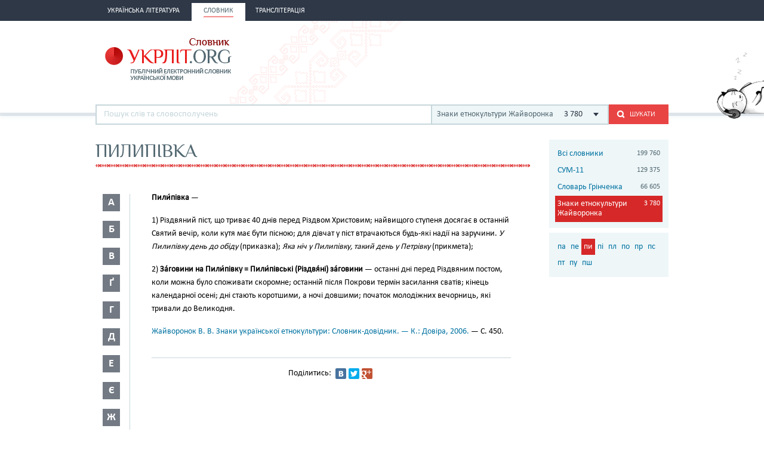

--- FILE ---
content_type: text/html; charset=utf-8
request_url: http://ukrlit.org/slovnyk/zhaivoronok_znaky_ukrainskoi_etnokultury/%D0%BF%D0%B8%D0%BB%D0%B8%D0%BF%D1%96%D0%B2%D0%BA%D0%B0
body_size: 8896
content:
<!DOCTYPE html><html itemscope itemtype="http://schema.org/WebPage">

<!--[if IE 8]>
<html lang="uk" class="ie8"><![endif]-->
<!--[if gt IE 8]>
<html lang="uk" itemscope itemtype="http://schema.org/WebPage"><![endif]-->

<head>
    <meta charset="utf-8">
    <meta http-equiv="X-UA-Compatible" content="IE=edge" />
    <!-- Twitter Card data -->
<meta name="twitter:card" content="summary">
<meta name="twitter:site" content="УКРЛІТ.ORG">
<meta name="twitter:title" content="пилипівка - Знаки етнокультури Жайворонка">
<meta name="twitter:description" content="пилипівка - Знаки етнокультури Жайворонка">
<meta name="twitter:creator" content="@author_handle">
<meta name="twitter:image" content="/img/logo-main.png">

<!-- Open Graph data -->
<meta property="og:title" content="пилипівка - Знаки етнокультури Жайворонка"/>
<meta property="og:type" content="article"/>
<meta property="og:image" content="/img/logo-main.png"/>
<meta property="og:description" content="пилипівка - Знаки етнокультури Жайворонка"/>
<meta property="og:site_name" content="УКРЛІТ.ORG"/>
<meta property="fb:admins" content="100000368234427, 100002068492526"/>

<!-- Schema.org markup for Google+ -->
<meta itemprop="name" content="пилипівка - Знаки етнокультури Жайворонка">
<meta itemprop="description" content="пилипівка - Знаки етнокультури Жайворонка">
<meta itemprop="image" content="/img/logo-main.png">
<meta name="description" content="Пили́півка —1) Різдвяний піст, що триває 40 днів перед Різдвом Христовим; найвищого ступеня досягає в останній Святий вечір, коли кутя має бути пісною; для дівчат у піст втрачаються будь-які надії на заручини. У Пилипівку день до обіду (приказка); Яка ніч у Пи­липівку, такий день у Петрівку (прикмета);2) За́говини на Пили́­півку = Пили́півські (Різдвя́ні) за́го­вини — останні дні перед Різдвя­ним постом, коли можна було споживати скоромне; останній після Покрови термін засилання сватів; кінець календарної осені; дні стають коротшими, а ночі до­вшими; початок молодіжних ве­чорниць, які тривали до Велико­дня"><title>пилипівка - Знаки етнокультури Жайворонка</title><link href="/min?g=css" media="screen" rel="stylesheet" type="text/css">
<link href="/slovnyk/%D0%BF%D0%B8%D0%BB%D0%B8%D0%BF%D1%96%D0%B2%D0%BA%D0%B0" rel="canonical">
<link href="/favicon.ico" rel="shortcut icon"></head>
<body>
<script>
    (function(i,s,o,g,r,a,m){i['GoogleAnalyticsObject']=r;i[r]=i[r]||function(){
        (i[r].q=i[r].q||[]).push(arguments)},i[r].l=1*new Date();a=s.createElement(o),
        m=s.getElementsByTagName(o)[0];a.async=1;a.src=g;m.parentNode.insertBefore(a,m)
    })(window,document,'script','//www.google-analytics.com/analytics.js','ga');

    ga('create', 'UA-2895095-1', 'auto');
    ga('send', 'pageview');
</script>
<!-- BEGIN .wrap -->
<section class="page">
    <header class="header">
    <div class="header__topper">
        <div class="header__inner">
            <nav class="nav">
                <ul><li class="nav__item"><h2><a href="&#x2F;"><span>Українська література</span></a></h2></li><li class="nav__item is-active"><h2><a href="&#x2F;slovnyk"><span>Словник</span></a></h2></li><li class="nav__item"><h2><a href="&#x2F;transliteratsiia"><span>Транслітерація</span></a></h2></li></ul>            </nav>
        </div>
    </div>

    <div class="header__content">
        <div class="header__inner">
            <div class="cat">
                <a title="Про УКРЛІТ.ORG" href="/pro_nas"><img src="/img/cat.png"
                                                                                        alt="Про УКРЛІТ.ORG" width="165"
                                                                                        height="112"></a>
            </div>

            <h1 class="logo logo_slovnik"><a href="/slovnyk"></a></h1>

            <div class="header__banner">
    <ins class="adsbygoogle"
         style="display:inline-block;width:468px;height:60px"
         data-ad-client="ca-pub-0445727382672293"
         data-ad-slot="6587698710"></ins>
    <script>
        (adsbygoogle = window.adsbygoogle || []).push({});
    </script>
</div>

            <div class="l-dictionary-search">
                <div class="dictionary-search">
                    <div class="auto-fit">
                        <input id="dict-input" type="text" placeholder="Пошук слів та словосполучень"
                               data-url="/slovnyk/search">
                        <ul id="dict-list" class="auto-fit__dropdown" style="display: none;"></ul>
                    </div>

                    <div class="l-select">
                        <div class="select">
                                                            <input id="search-dict" type="hidden"
                                       value="1">

                                <p class="select__value">
                                    <span class="select__value-left">
                                        Знаки етнокультури Жайворонка                                    </span>
                                    <span class="select__value-right">
                                        3 780                                    </span>
                                </p>
                                                    </div>
                        <ul class="select__dropdown" style="display: none;">
                            <li data-attr="all">
                                <div class="select__value-left">
                                    <p class="select__value-title">Всі словники</p>

                                    <p class="select__value-text">Тлумачний он-лайн словник української мови
                                        «СЛОВНИК.УКРЛІТ.ORG» об’єднує слова та словосполучення з різних
                                        словників.</p>
                                </div>
                                <span class="select__value-right">199 760</span>
                            </li>

                                                            <li data-attr="3">
                                    <div class="select__value-left">
                                        <p class="select__value-title">СУМ-11</p>

                                        <p class="select__value-text">Словник української мови в 11 томах (СУМ-11)</p>
                                    </div>
                                    <span class="select__value-right">129 375</span>
                                </li>
                                                            <li data-attr="4">
                                    <div class="select__value-left">
                                        <p class="select__value-title">Словарь Грінченка</p>

                                        <p class="select__value-text">Грінченко. Словарь української мови</p>
                                    </div>
                                    <span class="select__value-right">66 605</span>
                                </li>
                                                            <li data-attr="1">
                                    <div class="select__value-left">
                                        <p class="select__value-title">Знаки етнокультури Жайворонка</p>

                                        <p class="select__value-text">Жайворонок. Знаки української етнокультури</p>
                                    </div>
                                    <span class="select__value-right">3 780</span>
                                </li>
                                                    </ul>
                    </div>

                    <button id="search-submit" type="submit" class="btn-search"><i class="ico-search"></i><span
                            class="uppercase">Шукати</span>
                    </button>
                </div>
            </div>
        </div>
    </div>
</header>
    <div class="container">
        <div class="main slovnik">
    <div class="slovnik__topper">
        <h2 class="h2 uppercase">пилипівка</h2>
    </div>
    <div class="slovnik__letters slovnik__letters_mod">
        <div class="letters">
    <ul>
                    <li class="letters__item">
                <div class="letter">
                    <p>а</p>
                </div>
                <div class="letters__dropdown letters__dropdown_opacity">
                    <ul>
                                                    <li>
                                <a href="/slovnyk/zhaivoronok_znaky_ukrainskoi_etnokultury/%D0%B0%D0%B1~">аб</a>
                            </li>
                                                    <li>
                                <a href="/slovnyk/zhaivoronok_znaky_ukrainskoi_etnokultury/%D0%B0%D0%B2~">ав</a>
                            </li>
                                                    <li>
                                <a href="/slovnyk/zhaivoronok_znaky_ukrainskoi_etnokultury/%D0%B0%D0%B3~">аг</a>
                            </li>
                                                    <li>
                                <a href="/slovnyk/zhaivoronok_znaky_ukrainskoi_etnokultury/%D0%B0%D2%91~">аґ</a>
                            </li>
                                                    <li>
                                <a href="/slovnyk/zhaivoronok_znaky_ukrainskoi_etnokultury/%D0%B0%D0%B4~">ад</a>
                            </li>
                                                    <li>
                                <a href="/slovnyk/zhaivoronok_znaky_ukrainskoi_etnokultury/%D0%B0%D0%B7~">аз</a>
                            </li>
                                                    <li>
                                <a href="/slovnyk/zhaivoronok_znaky_ukrainskoi_etnokultury/%D0%B0%D0%B9~">ай</a>
                            </li>
                                                    <li>
                                <a href="/slovnyk/zhaivoronok_znaky_ukrainskoi_etnokultury/%D0%B0%D0%BA~">ак</a>
                            </li>
                                                    <li>
                                <a href="/slovnyk/zhaivoronok_znaky_ukrainskoi_etnokultury/%D0%B0%D0%BB~">ал</a>
                            </li>
                                                    <li>
                                <a href="/slovnyk/zhaivoronok_znaky_ukrainskoi_etnokultury/%D0%B0%D0%BC~">ам</a>
                            </li>
                                                    <li>
                                <a href="/slovnyk/zhaivoronok_znaky_ukrainskoi_etnokultury/%D0%B0%D0%BD~">ан</a>
                            </li>
                                                    <li>
                                <a href="/slovnyk/zhaivoronok_znaky_ukrainskoi_etnokultury/%D0%B0%D0%BF~">ап</a>
                            </li>
                                                    <li>
                                <a href="/slovnyk/zhaivoronok_znaky_ukrainskoi_etnokultury/%D0%B0%D1%80~">ар</a>
                            </li>
                                                    <li>
                                <a href="/slovnyk/zhaivoronok_znaky_ukrainskoi_etnokultury/%D0%B0%D1%81~">ас</a>
                            </li>
                                            </ul>
                </div>
            </li>
                    <li class="letters__item">
                <div class="letter">
                    <p>б</p>
                </div>
                <div class="letters__dropdown letters__dropdown_opacity">
                    <ul>
                                                    <li>
                                <a href="/slovnyk/zhaivoronok_znaky_ukrainskoi_etnokultury/%D0%B1%D0%B0~">ба</a>
                            </li>
                                                    <li>
                                <a href="/slovnyk/zhaivoronok_znaky_ukrainskoi_etnokultury/%D0%B1%D0%B4~">бд</a>
                            </li>
                                                    <li>
                                <a href="/slovnyk/zhaivoronok_znaky_ukrainskoi_etnokultury/%D0%B1%D0%B5~">бе</a>
                            </li>
                                                    <li>
                                <a href="/slovnyk/zhaivoronok_znaky_ukrainskoi_etnokultury/%D0%B1%D0%B8~">би</a>
                            </li>
                                                    <li>
                                <a href="/slovnyk/zhaivoronok_znaky_ukrainskoi_etnokultury/%D0%B1%D1%96~">бі</a>
                            </li>
                                                    <li>
                                <a href="/slovnyk/zhaivoronok_znaky_ukrainskoi_etnokultury/%D0%B1%D0%BB~">бл</a>
                            </li>
                                                    <li>
                                <a href="/slovnyk/zhaivoronok_znaky_ukrainskoi_etnokultury/%D0%B1%D0%BE~">бо</a>
                            </li>
                                                    <li>
                                <a href="/slovnyk/zhaivoronok_znaky_ukrainskoi_etnokultury/%D0%B1%D1%80~">бр</a>
                            </li>
                                                    <li>
                                <a href="/slovnyk/zhaivoronok_znaky_ukrainskoi_etnokultury/%D0%B1%D1%83~">бу</a>
                            </li>
                                            </ul>
                </div>
            </li>
                    <li class="letters__item">
                <div class="letter">
                    <p>в</p>
                </div>
                <div class="letters__dropdown letters__dropdown_opacity">
                    <ul>
                                                    <li>
                                <a href="/slovnyk/zhaivoronok_znaky_ukrainskoi_etnokultury/%D0%B2%D0%B0~">ва</a>
                            </li>
                                                    <li>
                                <a href="/slovnyk/zhaivoronok_znaky_ukrainskoi_etnokultury/%D0%B2%D0%B2~">вв</a>
                            </li>
                                                    <li>
                                <a href="/slovnyk/zhaivoronok_znaky_ukrainskoi_etnokultury/%D0%B2%D0%B4~">вд</a>
                            </li>
                                                    <li>
                                <a href="/slovnyk/zhaivoronok_znaky_ukrainskoi_etnokultury/%D0%B2%D0%B5~">ве</a>
                            </li>
                                                    <li>
                                <a href="/slovnyk/zhaivoronok_znaky_ukrainskoi_etnokultury/%D0%B2%D0%B7~">вз</a>
                            </li>
                                                    <li>
                                <a href="/slovnyk/zhaivoronok_znaky_ukrainskoi_etnokultury/%D0%B2%D0%B8~">ви</a>
                            </li>
                                                    <li>
                                <a href="/slovnyk/zhaivoronok_znaky_ukrainskoi_etnokultury/%D0%B2%D1%96~">ві</a>
                            </li>
                                                    <li>
                                <a href="/slovnyk/zhaivoronok_znaky_ukrainskoi_etnokultury/%D0%B2%D0%BA~">вк</a>
                            </li>
                                                    <li>
                                <a href="/slovnyk/zhaivoronok_znaky_ukrainskoi_etnokultury/%D0%B2%D0%BB~">вл</a>
                            </li>
                                                    <li>
                                <a href="/slovnyk/zhaivoronok_znaky_ukrainskoi_etnokultury/%D0%B2%D0%BD~">вн</a>
                            </li>
                                                    <li>
                                <a href="/slovnyk/zhaivoronok_znaky_ukrainskoi_etnokultury/%D0%B2%D0%BE~">во</a>
                            </li>
                                                    <li>
                                <a href="/slovnyk/zhaivoronok_znaky_ukrainskoi_etnokultury/%D0%B2%D1%80~">вр</a>
                            </li>
                                                    <li>
                                <a href="/slovnyk/zhaivoronok_znaky_ukrainskoi_etnokultury/%D0%B2%D1%81~">вс</a>
                            </li>
                                                    <li>
                                <a href="/slovnyk/zhaivoronok_znaky_ukrainskoi_etnokultury/%D0%B2%D1%83~">ву</a>
                            </li>
                                                    <li>
                                <a href="/slovnyk/zhaivoronok_znaky_ukrainskoi_etnokultury/%D0%B2%D1%85~">вх</a>
                            </li>
                                                    <li>
                                <a href="/slovnyk/zhaivoronok_znaky_ukrainskoi_etnokultury/%D0%B2%D1%88~">вш</a>
                            </li>
                                                    <li>
                                <a href="/slovnyk/zhaivoronok_znaky_ukrainskoi_etnokultury/%D0%B2%D1%8F~">вя</a>
                            </li>
                                            </ul>
                </div>
            </li>
                    <li class="letters__item">
                <div class="letter">
                    <p>ґ</p>
                </div>
                <div class="letters__dropdown letters__dropdown_opacity">
                    <ul>
                                                    <li>
                                <a href="/slovnyk/zhaivoronok_znaky_ukrainskoi_etnokultury/%D2%91%D0%B0~">ґа</a>
                            </li>
                                                    <li>
                                <a href="/slovnyk/zhaivoronok_znaky_ukrainskoi_etnokultury/%D2%91%D0%B5~">ґе</a>
                            </li>
                                                    <li>
                                <a href="/slovnyk/zhaivoronok_znaky_ukrainskoi_etnokultury/%D2%91%D0%B8~">ґи</a>
                            </li>
                                                    <li>
                                <a href="/slovnyk/zhaivoronok_znaky_ukrainskoi_etnokultury/%D2%91%D0%BE~">ґо</a>
                            </li>
                                                    <li>
                                <a href="/slovnyk/zhaivoronok_znaky_ukrainskoi_etnokultury/%D2%91%D1%80~">ґр</a>
                            </li>
                                                    <li>
                                <a href="/slovnyk/zhaivoronok_znaky_ukrainskoi_etnokultury/%D2%91%D1%83~">ґу</a>
                            </li>
                                            </ul>
                </div>
            </li>
                    <li class="letters__item">
                <div class="letter">
                    <p>г</p>
                </div>
                <div class="letters__dropdown letters__dropdown_opacity">
                    <ul>
                                                    <li>
                                <a href="/slovnyk/zhaivoronok_znaky_ukrainskoi_etnokultury/%D0%B3%D0%B0~">га</a>
                            </li>
                                                    <li>
                                <a href="/slovnyk/zhaivoronok_znaky_ukrainskoi_etnokultury/%D0%B3%D0%B2~">гв</a>
                            </li>
                                                    <li>
                                <a href="/slovnyk/zhaivoronok_znaky_ukrainskoi_etnokultury/%D0%B3%D0%B5~">ге</a>
                            </li>
                                                    <li>
                                <a href="/slovnyk/zhaivoronok_znaky_ukrainskoi_etnokultury/%D0%B3%D0%B8~">ги</a>
                            </li>
                                                    <li>
                                <a href="/slovnyk/zhaivoronok_znaky_ukrainskoi_etnokultury/%D0%B3%D1%96~">гі</a>
                            </li>
                                                    <li>
                                <a href="/slovnyk/zhaivoronok_znaky_ukrainskoi_etnokultury/%D0%B3%D0%BB~">гл</a>
                            </li>
                                                    <li>
                                <a href="/slovnyk/zhaivoronok_znaky_ukrainskoi_etnokultury/%D0%B3%D0%BD~">гн</a>
                            </li>
                                                    <li>
                                <a href="/slovnyk/zhaivoronok_znaky_ukrainskoi_etnokultury/%D0%B3%D0%BE~">го</a>
                            </li>
                                                    <li>
                                <a href="/slovnyk/zhaivoronok_znaky_ukrainskoi_etnokultury/%D0%B3%D1%80~">гр</a>
                            </li>
                                                    <li>
                                <a href="/slovnyk/zhaivoronok_znaky_ukrainskoi_etnokultury/%D0%B3%D1%83~">гу</a>
                            </li>
                                            </ul>
                </div>
            </li>
                    <li class="letters__item">
                <div class="letter">
                    <p>д</p>
                </div>
                <div class="letters__dropdown letters__dropdown_opacity">
                    <ul>
                                                    <li>
                                <a href="/slovnyk/zhaivoronok_znaky_ukrainskoi_etnokultury/%D0%B4%D0%B0~">да</a>
                            </li>
                                                    <li>
                                <a href="/slovnyk/zhaivoronok_znaky_ukrainskoi_etnokultury/%D0%B4%D0%B2~">дв</a>
                            </li>
                                                    <li>
                                <a href="/slovnyk/zhaivoronok_znaky_ukrainskoi_etnokultury/%D0%B4%D0%B5~">де</a>
                            </li>
                                                    <li>
                                <a href="/slovnyk/zhaivoronok_znaky_ukrainskoi_etnokultury/%D0%B4%D0%B6~">дж</a>
                            </li>
                                                    <li>
                                <a href="/slovnyk/zhaivoronok_znaky_ukrainskoi_etnokultury/%D0%B4%D0%B7~">дз</a>
                            </li>
                                                    <li>
                                <a href="/slovnyk/zhaivoronok_znaky_ukrainskoi_etnokultury/%D0%B4%D0%B8~">ди</a>
                            </li>
                                                    <li>
                                <a href="/slovnyk/zhaivoronok_znaky_ukrainskoi_etnokultury/%D0%B4%D1%96~">ді</a>
                            </li>
                                                    <li>
                                <a href="/slovnyk/zhaivoronok_znaky_ukrainskoi_etnokultury/%D0%B4%D0%BC~">дм</a>
                            </li>
                                                    <li>
                                <a href="/slovnyk/zhaivoronok_znaky_ukrainskoi_etnokultury/%D0%B4%D0%BD~">дн</a>
                            </li>
                                                    <li>
                                <a href="/slovnyk/zhaivoronok_znaky_ukrainskoi_etnokultury/%D0%B4%D0%BE~">до</a>
                            </li>
                                                    <li>
                                <a href="/slovnyk/zhaivoronok_znaky_ukrainskoi_etnokultury/%D0%B4%D1%80~">др</a>
                            </li>
                                                    <li>
                                <a href="/slovnyk/zhaivoronok_znaky_ukrainskoi_etnokultury/%D0%B4%D1%83~">ду</a>
                            </li>
                                                    <li>
                                <a href="/slovnyk/zhaivoronok_znaky_ukrainskoi_etnokultury/%D0%B4%D1%8C~">дь</a>
                            </li>
                                                    <li>
                                <a href="/slovnyk/zhaivoronok_znaky_ukrainskoi_etnokultury/%D0%B4%D1%8F~">дя</a>
                            </li>
                                            </ul>
                </div>
            </li>
                    <li class="letters__item">
                <div class="letter">
                    <p>е</p>
                </div>
                <div class="letters__dropdown letters__dropdown_opacity">
                    <ul>
                                                    <li>
                                <a href="/slovnyk/zhaivoronok_znaky_ukrainskoi_etnokultury/%D0%B5%D0%BA~">ек</a>
                            </li>
                                                    <li>
                                <a href="/slovnyk/zhaivoronok_znaky_ukrainskoi_etnokultury/%D0%B5%D0%BC~">ем</a>
                            </li>
                                                    <li>
                                <a href="/slovnyk/zhaivoronok_znaky_ukrainskoi_etnokultury/%D0%B5%D1%82~">ет</a>
                            </li>
                                            </ul>
                </div>
            </li>
                    <li class="letters__item">
                <div class="letter">
                    <p>є</p>
                </div>
                <div class="letters__dropdown letters__dropdown_opacity">
                    <ul>
                                                    <li>
                                <a href="/slovnyk/zhaivoronok_znaky_ukrainskoi_etnokultury/%D1%94%D0%B2~">єв</a>
                            </li>
                                                    <li>
                                <a href="/slovnyk/zhaivoronok_znaky_ukrainskoi_etnokultury/%D1%94%D0%B3~">єг</a>
                            </li>
                                                    <li>
                                <a href="/slovnyk/zhaivoronok_znaky_ukrainskoi_etnokultury/%D1%94%D0%B4~">єд</a>
                            </li>
                                                    <li>
                                <a href="/slovnyk/zhaivoronok_znaky_ukrainskoi_etnokultury/%D1%94%D0%BB~">єл</a>
                            </li>
                                                    <li>
                                <a href="/slovnyk/zhaivoronok_znaky_ukrainskoi_etnokultury/%D1%94%D0%BF~">єп</a>
                            </li>
                                                    <li>
                                <a href="/slovnyk/zhaivoronok_znaky_ukrainskoi_etnokultury/%D1%94%D1%80~">єр</a>
                            </li>
                                                    <li>
                                <a href="/slovnyk/zhaivoronok_znaky_ukrainskoi_etnokultury/%D1%94%D1%85~">єх</a>
                            </li>
                                            </ul>
                </div>
            </li>
                    <li class="letters__item">
                <div class="letter">
                    <p>ж</p>
                </div>
                <div class="letters__dropdown letters__dropdown_opacity">
                    <ul>
                                                    <li>
                                <a href="/slovnyk/zhaivoronok_znaky_ukrainskoi_etnokultury/%D0%B6%D0%B0~">жа</a>
                            </li>
                                                    <li>
                                <a href="/slovnyk/zhaivoronok_znaky_ukrainskoi_etnokultury/%D0%B6%D0%B1~">жб</a>
                            </li>
                                                    <li>
                                <a href="/slovnyk/zhaivoronok_znaky_ukrainskoi_etnokultury/%D0%B6%D2%91~">жґ</a>
                            </li>
                                                    <li>
                                <a href="/slovnyk/zhaivoronok_znaky_ukrainskoi_etnokultury/%D0%B6%D0%B4~">жд</a>
                            </li>
                                                    <li>
                                <a href="/slovnyk/zhaivoronok_znaky_ukrainskoi_etnokultury/%D0%B6%D0%B5~">же</a>
                            </li>
                                                    <li>
                                <a href="/slovnyk/zhaivoronok_znaky_ukrainskoi_etnokultury/%D0%B6%D0%B8~">жи</a>
                            </li>
                                                    <li>
                                <a href="/slovnyk/zhaivoronok_znaky_ukrainskoi_etnokultury/%D0%B6%D1%96~">жі</a>
                            </li>
                                                    <li>
                                <a href="/slovnyk/zhaivoronok_znaky_ukrainskoi_etnokultury/%D0%B6%D0%BB~">жл</a>
                            </li>
                                                    <li>
                                <a href="/slovnyk/zhaivoronok_znaky_ukrainskoi_etnokultury/%D0%B6%D0%BC~">жм</a>
                            </li>
                                                    <li>
                                <a href="/slovnyk/zhaivoronok_znaky_ukrainskoi_etnokultury/%D0%B6%D0%BD~">жн</a>
                            </li>
                                                    <li>
                                <a href="/slovnyk/zhaivoronok_znaky_ukrainskoi_etnokultury/%D0%B6%D0%BE~">жо</a>
                            </li>
                                                    <li>
                                <a href="/slovnyk/zhaivoronok_znaky_ukrainskoi_etnokultury/%D0%B6%D1%83~">жу</a>
                            </li>
                                            </ul>
                </div>
            </li>
                    <li class="letters__item">
                <div class="letter">
                    <p>з</p>
                </div>
                <div class="letters__dropdown letters__dropdown_opacity">
                    <ul>
                                                    <li>
                                <a href="/slovnyk/zhaivoronok_znaky_ukrainskoi_etnokultury/%D0%B7%D0%B0~">за</a>
                            </li>
                                                    <li>
                                <a href="/slovnyk/zhaivoronok_znaky_ukrainskoi_etnokultury/%D0%B7%D0%B1~">зб</a>
                            </li>
                                                    <li>
                                <a href="/slovnyk/zhaivoronok_znaky_ukrainskoi_etnokultury/%D0%B7%D0%B2~">зв</a>
                            </li>
                                                    <li>
                                <a href="/slovnyk/zhaivoronok_znaky_ukrainskoi_etnokultury/%D0%B7%D2%91~">зґ</a>
                            </li>
                                                    <li>
                                <a href="/slovnyk/zhaivoronok_znaky_ukrainskoi_etnokultury/%D0%B7%D0%B4~">зд</a>
                            </li>
                                                    <li>
                                <a href="/slovnyk/zhaivoronok_znaky_ukrainskoi_etnokultury/%D0%B7%D0%B5~">зе</a>
                            </li>
                                                    <li>
                                <a href="/slovnyk/zhaivoronok_znaky_ukrainskoi_etnokultury/%D0%B7%D0%B8~">зи</a>
                            </li>
                                                    <li>
                                <a href="/slovnyk/zhaivoronok_znaky_ukrainskoi_etnokultury/%D0%B7%D1%96~">зі</a>
                            </li>
                                                    <li>
                                <a href="/slovnyk/zhaivoronok_znaky_ukrainskoi_etnokultury/%D0%B7%D0%BB~">зл</a>
                            </li>
                                                    <li>
                                <a href="/slovnyk/zhaivoronok_znaky_ukrainskoi_etnokultury/%D0%B7%D0%BC~">зм</a>
                            </li>
                                                    <li>
                                <a href="/slovnyk/zhaivoronok_znaky_ukrainskoi_etnokultury/%D0%B7%D0%BD~">зн</a>
                            </li>
                                                    <li>
                                <a href="/slovnyk/zhaivoronok_znaky_ukrainskoi_etnokultury/%D0%B7%D0%BE~">зо</a>
                            </li>
                                                    <li>
                                <a href="/slovnyk/zhaivoronok_znaky_ukrainskoi_etnokultury/%D0%B7%D1%83~">зу</a>
                            </li>
                                                    <li>
                                <a href="/slovnyk/zhaivoronok_znaky_ukrainskoi_etnokultury/%D0%B7%D1%86~">зц</a>
                            </li>
                                                    <li>
                                <a href="/slovnyk/zhaivoronok_znaky_ukrainskoi_etnokultury/%D0%B7%D1%8F~">зя</a>
                            </li>
                                            </ul>
                </div>
            </li>
                    <li class="letters__item">
                <div class="letter">
                    <p>и</p>
                </div>
                <div class="letters__dropdown letters__dropdown_opacity">
                    <ul>
                                                    <li>
                                <a href="/slovnyk/zhaivoronok_znaky_ukrainskoi_etnokultury/%D0%B8%D1%80~">ир</a>
                            </li>
                                            </ul>
                </div>
            </li>
                    <li class="letters__item">
                <div class="letter">
                    <p>і</p>
                </div>
                <div class="letters__dropdown letters__dropdown_opacity">
                    <ul>
                                                    <li>
                                <a href="/slovnyk/zhaivoronok_znaky_ukrainskoi_etnokultury/%D1%96%D0%B2~">ів</a>
                            </li>
                                                    <li>
                                <a href="/slovnyk/zhaivoronok_znaky_ukrainskoi_etnokultury/%D1%96%D0%B4~">ід</a>
                            </li>
                                                    <li>
                                <a href="/slovnyk/zhaivoronok_znaky_ukrainskoi_etnokultury/%D1%96%D1%94~">іє</a>
                            </li>
                                                    <li>
                                <a href="/slovnyk/zhaivoronok_znaky_ukrainskoi_etnokultury/%D1%96%D0%B7~">із</a>
                            </li>
                                                    <li>
                                <a href="/slovnyk/zhaivoronok_znaky_ukrainskoi_etnokultury/%D1%96%D0%BB~">іл</a>
                            </li>
                                                    <li>
                                <a href="/slovnyk/zhaivoronok_znaky_ukrainskoi_etnokultury/%D1%96%D0%BC~">ім</a>
                            </li>
                                                    <li>
                                <a href="/slovnyk/zhaivoronok_znaky_ukrainskoi_etnokultury/%D1%96%D0%BD~">ін</a>
                            </li>
                                                    <li>
                                <a href="/slovnyk/zhaivoronok_znaky_ukrainskoi_etnokultury/%D1%96%D0%BE~">іо</a>
                            </li>
                                                    <li>
                                <a href="/slovnyk/zhaivoronok_znaky_ukrainskoi_etnokultury/%D1%96%D0%BF~">іп</a>
                            </li>
                                                    <li>
                                <a href="/slovnyk/zhaivoronok_znaky_ukrainskoi_etnokultury/%D1%96%D1%80~">ір</a>
                            </li>
                                                    <li>
                                <a href="/slovnyk/zhaivoronok_znaky_ukrainskoi_etnokultury/%D1%96%D1%81~">іс</a>
                            </li>
                                                    <li>
                                <a href="/slovnyk/zhaivoronok_znaky_ukrainskoi_etnokultury/%D1%96%D1%83~">іу</a>
                            </li>
                                            </ul>
                </div>
            </li>
                    <li class="letters__item">
                <div class="letter">
                    <p>й</p>
                </div>
                <div class="letters__dropdown letters__dropdown_opacity">
                    <ul>
                                                    <li>
                                <a href="/slovnyk/zhaivoronok_znaky_ukrainskoi_etnokultury/%D0%B9%D0%BE~">йо</a>
                            </li>
                                            </ul>
                </div>
            </li>
                    <li class="letters__item">
                <div class="letter">
                    <p>к</p>
                </div>
                <div class="letters__dropdown letters__dropdown_opacity">
                    <ul>
                                                    <li>
                                <a href="/slovnyk/zhaivoronok_znaky_ukrainskoi_etnokultury/%D0%BA%D0%B0~">ка</a>
                            </li>
                                                    <li>
                                <a href="/slovnyk/zhaivoronok_znaky_ukrainskoi_etnokultury/%D0%BA%D0%B2~">кв</a>
                            </li>
                                                    <li>
                                <a href="/slovnyk/zhaivoronok_znaky_ukrainskoi_etnokultury/%D0%BA%D0%B5~">ке</a>
                            </li>
                                                    <li>
                                <a href="/slovnyk/zhaivoronok_znaky_ukrainskoi_etnokultury/%D0%BA%D0%B8~">ки</a>
                            </li>
                                                    <li>
                                <a href="/slovnyk/zhaivoronok_znaky_ukrainskoi_etnokultury/%D0%BA%D1%96~">кі</a>
                            </li>
                                                    <li>
                                <a href="/slovnyk/zhaivoronok_znaky_ukrainskoi_etnokultury/%D0%BA%D0%BB~">кл</a>
                            </li>
                                                    <li>
                                <a href="/slovnyk/zhaivoronok_znaky_ukrainskoi_etnokultury/%D0%BA%D0%BC~">км</a>
                            </li>
                                                    <li>
                                <a href="/slovnyk/zhaivoronok_znaky_ukrainskoi_etnokultury/%D0%BA%D0%BD~">кн</a>
                            </li>
                                                    <li>
                                <a href="/slovnyk/zhaivoronok_znaky_ukrainskoi_etnokultury/%D0%BA%D0%BE~">ко</a>
                            </li>
                                                    <li>
                                <a href="/slovnyk/zhaivoronok_znaky_ukrainskoi_etnokultury/%D0%BA%D1%80~">кр</a>
                            </li>
                                                    <li>
                                <a href="/slovnyk/zhaivoronok_znaky_ukrainskoi_etnokultury/%D0%BA%D1%83~">ку</a>
                            </li>
                                            </ul>
                </div>
            </li>
                    <li class="letters__item">
                <div class="letter">
                    <p>л</p>
                </div>
                <div class="letters__dropdown letters__dropdown_opacity">
                    <ul>
                                                    <li>
                                <a href="/slovnyk/zhaivoronok_znaky_ukrainskoi_etnokultury/%D0%BB%D0%B0~">ла</a>
                            </li>
                                                    <li>
                                <a href="/slovnyk/zhaivoronok_znaky_ukrainskoi_etnokultury/%D0%BB%D0%B5~">ле</a>
                            </li>
                                                    <li>
                                <a href="/slovnyk/zhaivoronok_znaky_ukrainskoi_etnokultury/%D0%BB%D0%B8~">ли</a>
                            </li>
                                                    <li>
                                <a href="/slovnyk/zhaivoronok_znaky_ukrainskoi_etnokultury/%D0%BB%D1%96~">лі</a>
                            </li>
                                                    <li>
                                <a href="/slovnyk/zhaivoronok_znaky_ukrainskoi_etnokultury/%D0%BB%D0%BE~">ло</a>
                            </li>
                                                    <li>
                                <a href="/slovnyk/zhaivoronok_znaky_ukrainskoi_etnokultury/%D0%BB%D1%83~">лу</a>
                            </li>
                                                    <li>
                                <a href="/slovnyk/zhaivoronok_znaky_ukrainskoi_etnokultury/%D0%BB%D1%8C~">ль</a>
                            </li>
                                                    <li>
                                <a href="/slovnyk/zhaivoronok_znaky_ukrainskoi_etnokultury/%D0%BB%D1%8E~">лю</a>
                            </li>
                                                    <li>
                                <a href="/slovnyk/zhaivoronok_znaky_ukrainskoi_etnokultury/%D0%BB%D1%8F~">ля</a>
                            </li>
                                            </ul>
                </div>
            </li>
                    <li class="letters__item">
                <div class="letter">
                    <p>м</p>
                </div>
                <div class="letters__dropdown letters__dropdown_opacity">
                    <ul>
                                                    <li>
                                <a href="/slovnyk/zhaivoronok_znaky_ukrainskoi_etnokultury/%D0%BC%D0%B0~">ма</a>
                            </li>
                                                    <li>
                                <a href="/slovnyk/zhaivoronok_znaky_ukrainskoi_etnokultury/%D0%BC%D0%B5~">ме</a>
                            </li>
                                                    <li>
                                <a href="/slovnyk/zhaivoronok_znaky_ukrainskoi_etnokultury/%D0%BC%D0%B8~">ми</a>
                            </li>
                                                    <li>
                                <a href="/slovnyk/zhaivoronok_znaky_ukrainskoi_etnokultury/%D0%BC%D1%96~">мі</a>
                            </li>
                                                    <li>
                                <a href="/slovnyk/zhaivoronok_znaky_ukrainskoi_etnokultury/%D0%BC%D0%BB~">мл</a>
                            </li>
                                                    <li>
                                <a href="/slovnyk/zhaivoronok_znaky_ukrainskoi_etnokultury/%D0%BC%D0%BE~">мо</a>
                            </li>
                                                    <li>
                                <a href="/slovnyk/zhaivoronok_znaky_ukrainskoi_etnokultury/%D0%BC%D1%80~">мр</a>
                            </li>
                                                    <li>
                                <a href="/slovnyk/zhaivoronok_znaky_ukrainskoi_etnokultury/%D0%BC%D1%83~">му</a>
                            </li>
                                                    <li>
                                <a href="/slovnyk/zhaivoronok_znaky_ukrainskoi_etnokultury/%D0%BC%D1%8F~">мя</a>
                            </li>
                                            </ul>
                </div>
            </li>
                    <li class="letters__item">
                <div class="letter">
                    <p>н</p>
                </div>
                <div class="letters__dropdown letters__dropdown_opacity">
                    <ul>
                                                    <li>
                                <a href="/slovnyk/zhaivoronok_znaky_ukrainskoi_etnokultury/%D0%BD%D0%B0~">на</a>
                            </li>
                                                    <li>
                                <a href="/slovnyk/zhaivoronok_znaky_ukrainskoi_etnokultury/%D0%BD%D0%B5~">не</a>
                            </li>
                                                    <li>
                                <a href="/slovnyk/zhaivoronok_znaky_ukrainskoi_etnokultury/%D0%BD%D0%B8~">ни</a>
                            </li>
                                                    <li>
                                <a href="/slovnyk/zhaivoronok_znaky_ukrainskoi_etnokultury/%D0%BD%D1%96~">ні</a>
                            </li>
                                                    <li>
                                <a href="/slovnyk/zhaivoronok_znaky_ukrainskoi_etnokultury/%D0%BD%D0%BE~">но</a>
                            </li>
                                                    <li>
                                <a href="/slovnyk/zhaivoronok_znaky_ukrainskoi_etnokultury/%D0%BD%D1%83~">ну</a>
                            </li>
                                                    <li>
                                <a href="/slovnyk/zhaivoronok_znaky_ukrainskoi_etnokultury/%D0%BD%D1%8F~">ня</a>
                            </li>
                                            </ul>
                </div>
            </li>
                    <li class="letters__item">
                <div class="letter">
                    <p>о</p>
                </div>
                <div class="letters__dropdown letters__dropdown_opacity">
                    <ul>
                                                    <li>
                                <a href="/slovnyk/zhaivoronok_znaky_ukrainskoi_etnokultury/%D0%BE%D0%B1~">об</a>
                            </li>
                                                    <li>
                                <a href="/slovnyk/zhaivoronok_znaky_ukrainskoi_etnokultury/%D0%BE%D0%B2~">ов</a>
                            </li>
                                                    <li>
                                <a href="/slovnyk/zhaivoronok_znaky_ukrainskoi_etnokultury/%D0%BE%D0%B3~">ог</a>
                            </li>
                                                    <li>
                                <a href="/slovnyk/zhaivoronok_znaky_ukrainskoi_etnokultury/%D0%BE%D0%B4~">од</a>
                            </li>
                                                    <li>
                                <a href="/slovnyk/zhaivoronok_znaky_ukrainskoi_etnokultury/%D0%BE%D0%B6~">ож</a>
                            </li>
                                                    <li>
                                <a href="/slovnyk/zhaivoronok_znaky_ukrainskoi_etnokultury/%D0%BE%D0%B7~">оз</a>
                            </li>
                                                    <li>
                                <a href="/slovnyk/zhaivoronok_znaky_ukrainskoi_etnokultury/%D0%BE%D0%BA~">ок</a>
                            </li>
                                                    <li>
                                <a href="/slovnyk/zhaivoronok_znaky_ukrainskoi_etnokultury/%D0%BE%D0%BB~">ол</a>
                            </li>
                                                    <li>
                                <a href="/slovnyk/zhaivoronok_znaky_ukrainskoi_etnokultury/%D0%BE%D0%BC~">ом</a>
                            </li>
                                                    <li>
                                <a href="/slovnyk/zhaivoronok_znaky_ukrainskoi_etnokultury/%D0%BE%D0%BD~">он</a>
                            </li>
                                                    <li>
                                <a href="/slovnyk/zhaivoronok_znaky_ukrainskoi_etnokultury/%D0%BE%D0%BF~">оп</a>
                            </li>
                                                    <li>
                                <a href="/slovnyk/zhaivoronok_znaky_ukrainskoi_etnokultury/%D0%BE%D1%80~">ор</a>
                            </li>
                                                    <li>
                                <a href="/slovnyk/zhaivoronok_znaky_ukrainskoi_etnokultury/%D0%BE%D1%81~">ос</a>
                            </li>
                                                    <li>
                                <a href="/slovnyk/zhaivoronok_znaky_ukrainskoi_etnokultury/%D0%BE%D1%82~">от</a>
                            </li>
                                                    <li>
                                <a href="/slovnyk/zhaivoronok_znaky_ukrainskoi_etnokultury/%D0%BE%D1%84~">оф</a>
                            </li>
                                                    <li>
                                <a href="/slovnyk/zhaivoronok_znaky_ukrainskoi_etnokultury/%D0%BE%D1%85~">ох</a>
                            </li>
                                                    <li>
                                <a href="/slovnyk/zhaivoronok_znaky_ukrainskoi_etnokultury/%D0%BE%D1%87~">оч</a>
                            </li>
                                                    <li>
                                <a href="/slovnyk/zhaivoronok_znaky_ukrainskoi_etnokultury/%D0%BE%D1%89~">ощ</a>
                            </li>
                                            </ul>
                </div>
            </li>
                    <li class="letters__item">
                <div class="letter">
                    <p>п</p>
                </div>
                <div class="letters__dropdown letters__dropdown_opacity">
                    <ul>
                                                    <li>
                                <a href="/slovnyk/zhaivoronok_znaky_ukrainskoi_etnokultury/%D0%BF%D0%B0~">па</a>
                            </li>
                                                    <li>
                                <a href="/slovnyk/zhaivoronok_znaky_ukrainskoi_etnokultury/%D0%BF%D0%B5~">пе</a>
                            </li>
                                                    <li>
                                <a href="/slovnyk/zhaivoronok_znaky_ukrainskoi_etnokultury/%D0%BF%D0%B8~">пи</a>
                            </li>
                                                    <li>
                                <a href="/slovnyk/zhaivoronok_znaky_ukrainskoi_etnokultury/%D0%BF%D1%96~">пі</a>
                            </li>
                                                    <li>
                                <a href="/slovnyk/zhaivoronok_znaky_ukrainskoi_etnokultury/%D0%BF%D0%BB~">пл</a>
                            </li>
                                                    <li>
                                <a href="/slovnyk/zhaivoronok_znaky_ukrainskoi_etnokultury/%D0%BF%D0%BE~">по</a>
                            </li>
                                                    <li>
                                <a href="/slovnyk/zhaivoronok_znaky_ukrainskoi_etnokultury/%D0%BF%D1%80~">пр</a>
                            </li>
                                                    <li>
                                <a href="/slovnyk/zhaivoronok_znaky_ukrainskoi_etnokultury/%D0%BF%D1%81~">пс</a>
                            </li>
                                                    <li>
                                <a href="/slovnyk/zhaivoronok_znaky_ukrainskoi_etnokultury/%D0%BF%D1%82~">пт</a>
                            </li>
                                                    <li>
                                <a href="/slovnyk/zhaivoronok_znaky_ukrainskoi_etnokultury/%D0%BF%D1%83~">пу</a>
                            </li>
                                                    <li>
                                <a href="/slovnyk/zhaivoronok_znaky_ukrainskoi_etnokultury/%D0%BF%D1%88~">пш</a>
                            </li>
                                            </ul>
                </div>
            </li>
                    <li class="letters__item">
                <div class="letter">
                    <p>р</p>
                </div>
                <div class="letters__dropdown letters__dropdown_opacity">
                    <ul>
                                                    <li>
                                <a href="/slovnyk/zhaivoronok_znaky_ukrainskoi_etnokultury/%D1%80%D0%B0~">ра</a>
                            </li>
                                                    <li>
                                <a href="/slovnyk/zhaivoronok_znaky_ukrainskoi_etnokultury/%D1%80%D0%B2~">рв</a>
                            </li>
                                                    <li>
                                <a href="/slovnyk/zhaivoronok_znaky_ukrainskoi_etnokultury/%D1%80%D0%B5~">ре</a>
                            </li>
                                                    <li>
                                <a href="/slovnyk/zhaivoronok_znaky_ukrainskoi_etnokultury/%D1%80%D0%B8~">ри</a>
                            </li>
                                                    <li>
                                <a href="/slovnyk/zhaivoronok_znaky_ukrainskoi_etnokultury/%D1%80%D1%96~">рі</a>
                            </li>
                                                    <li>
                                <a href="/slovnyk/zhaivoronok_znaky_ukrainskoi_etnokultury/%D1%80%D0%BE~">ро</a>
                            </li>
                                                    <li>
                                <a href="/slovnyk/zhaivoronok_znaky_ukrainskoi_etnokultury/%D1%80%D1%83~">ру</a>
                            </li>
                                                    <li>
                                <a href="/slovnyk/zhaivoronok_znaky_ukrainskoi_etnokultury/%D1%80%D1%8E~">рю</a>
                            </li>
                                                    <li>
                                <a href="/slovnyk/zhaivoronok_znaky_ukrainskoi_etnokultury/%D1%80%D1%8F~">ря</a>
                            </li>
                                            </ul>
                </div>
            </li>
                    <li class="letters__item">
                <div class="letter">
                    <p>с</p>
                </div>
                <div class="letters__dropdown letters__dropdown_opacity">
                    <ul>
                                                    <li>
                                <a href="/slovnyk/zhaivoronok_znaky_ukrainskoi_etnokultury/%D1%81%D0%B0~">са</a>
                            </li>
                                                    <li>
                                <a href="/slovnyk/zhaivoronok_znaky_ukrainskoi_etnokultury/%D1%81%D0%B2~">св</a>
                            </li>
                                                    <li>
                                <a href="/slovnyk/zhaivoronok_znaky_ukrainskoi_etnokultury/%D1%81%D0%B5~">се</a>
                            </li>
                                                    <li>
                                <a href="/slovnyk/zhaivoronok_znaky_ukrainskoi_etnokultury/%D1%81%D0%B8~">си</a>
                            </li>
                                                    <li>
                                <a href="/slovnyk/zhaivoronok_znaky_ukrainskoi_etnokultury/%D1%81%D1%96~">сі</a>
                            </li>
                                                    <li>
                                <a href="/slovnyk/zhaivoronok_znaky_ukrainskoi_etnokultury/%D1%81%D0%BA~">ск</a>
                            </li>
                                                    <li>
                                <a href="/slovnyk/zhaivoronok_znaky_ukrainskoi_etnokultury/%D1%81%D0%BB~">сл</a>
                            </li>
                                                    <li>
                                <a href="/slovnyk/zhaivoronok_znaky_ukrainskoi_etnokultury/%D1%81%D0%BC~">см</a>
                            </li>
                                                    <li>
                                <a href="/slovnyk/zhaivoronok_znaky_ukrainskoi_etnokultury/%D1%81%D0%BD~">сн</a>
                            </li>
                                                    <li>
                                <a href="/slovnyk/zhaivoronok_znaky_ukrainskoi_etnokultury/%D1%81%D0%BE~">со</a>
                            </li>
                                                    <li>
                                <a href="/slovnyk/zhaivoronok_znaky_ukrainskoi_etnokultury/%D1%81%D0%BF~">сп</a>
                            </li>
                                                    <li>
                                <a href="/slovnyk/zhaivoronok_znaky_ukrainskoi_etnokultury/%D1%81%D1%80~">ср</a>
                            </li>
                                                    <li>
                                <a href="/slovnyk/zhaivoronok_znaky_ukrainskoi_etnokultury/%D1%81%D1%82~">ст</a>
                            </li>
                                                    <li>
                                <a href="/slovnyk/zhaivoronok_znaky_ukrainskoi_etnokultury/%D1%81%D1%83~">су</a>
                            </li>
                                                    <li>
                                <a href="/slovnyk/zhaivoronok_znaky_ukrainskoi_etnokultury/%D1%81%D1%85~">сх</a>
                            </li>
                                                    <li>
                                <a href="/slovnyk/zhaivoronok_znaky_ukrainskoi_etnokultury/%D1%81%D1%8F~">ся</a>
                            </li>
                                            </ul>
                </div>
            </li>
                    <li class="letters__item">
                <div class="letter">
                    <p>т</p>
                </div>
                <div class="letters__dropdown letters__dropdown_opacity">
                    <ul>
                                                    <li>
                                <a href="/slovnyk/zhaivoronok_znaky_ukrainskoi_etnokultury/%D1%82%D0%B0~">та</a>
                            </li>
                                                    <li>
                                <a href="/slovnyk/zhaivoronok_znaky_ukrainskoi_etnokultury/%D1%82%D0%B2~">тв</a>
                            </li>
                                                    <li>
                                <a href="/slovnyk/zhaivoronok_znaky_ukrainskoi_etnokultury/%D1%82%D0%B5~">те</a>
                            </li>
                                                    <li>
                                <a href="/slovnyk/zhaivoronok_znaky_ukrainskoi_etnokultury/%D1%82%D0%B8~">ти</a>
                            </li>
                                                    <li>
                                <a href="/slovnyk/zhaivoronok_znaky_ukrainskoi_etnokultury/%D1%82%D1%96~">ті</a>
                            </li>
                                                    <li>
                                <a href="/slovnyk/zhaivoronok_znaky_ukrainskoi_etnokultury/%D1%82%D0%BB~">тл</a>
                            </li>
                                                    <li>
                                <a href="/slovnyk/zhaivoronok_znaky_ukrainskoi_etnokultury/%D1%82%D0%BE~">то</a>
                            </li>
                                                    <li>
                                <a href="/slovnyk/zhaivoronok_znaky_ukrainskoi_etnokultury/%D1%82%D1%80~">тр</a>
                            </li>
                                                    <li>
                                <a href="/slovnyk/zhaivoronok_znaky_ukrainskoi_etnokultury/%D1%82%D1%83~">ту</a>
                            </li>
                                                    <li>
                                <a href="/slovnyk/zhaivoronok_znaky_ukrainskoi_etnokultury/%D1%82%D1%8C~">ть</a>
                            </li>
                                            </ul>
                </div>
            </li>
                    <li class="letters__item">
                <div class="letter">
                    <p>у</p>
                </div>
                <div class="letters__dropdown letters__dropdown_opacity">
                    <ul>
                                                    <li>
                                <a href="/slovnyk/zhaivoronok_znaky_ukrainskoi_etnokultury/%D1%83%D0%B1~">уб</a>
                            </li>
                                                    <li>
                                <a href="/slovnyk/zhaivoronok_znaky_ukrainskoi_etnokultury/%D1%83%D0%B4~">уд</a>
                            </li>
                                                    <li>
                                <a href="/slovnyk/zhaivoronok_znaky_ukrainskoi_etnokultury/%D1%83%D0%B7~">уз</a>
                            </li>
                                                    <li>
                                <a href="/slovnyk/zhaivoronok_znaky_ukrainskoi_etnokultury/%D1%83%D0%BA~">ук</a>
                            </li>
                                                    <li>
                                <a href="/slovnyk/zhaivoronok_znaky_ukrainskoi_etnokultury/%D1%83%D0%BB~">ул</a>
                            </li>
                                                    <li>
                                <a href="/slovnyk/zhaivoronok_znaky_ukrainskoi_etnokultury/%D1%83%D0%BC~">ум</a>
                            </li>
                                                    <li>
                                <a href="/slovnyk/zhaivoronok_znaky_ukrainskoi_etnokultury/%D1%83%D0%BD~">ун</a>
                            </li>
                                                    <li>
                                <a href="/slovnyk/zhaivoronok_znaky_ukrainskoi_etnokultury/%D1%83%D0%BF~">уп</a>
                            </li>
                                                    <li>
                                <a href="/slovnyk/zhaivoronok_znaky_ukrainskoi_etnokultury/%D1%83%D1%80~">ур</a>
                            </li>
                                                    <li>
                                <a href="/slovnyk/zhaivoronok_znaky_ukrainskoi_etnokultury/%D1%83%D1%81~">ус</a>
                            </li>
                                                    <li>
                                <a href="/slovnyk/zhaivoronok_znaky_ukrainskoi_etnokultury/%D1%83%D1%82~">ут</a>
                            </li>
                                                    <li>
                                <a href="/slovnyk/zhaivoronok_znaky_ukrainskoi_etnokultury/%D1%83%D1%85~">ух</a>
                            </li>
                                                    <li>
                                <a href="/slovnyk/zhaivoronok_znaky_ukrainskoi_etnokultury/%D1%83%D1%87~">уч</a>
                            </li>
                                                    <li>
                                <a href="/slovnyk/zhaivoronok_znaky_ukrainskoi_etnokultury/%D1%83%D1%88~">уш</a>
                            </li>
                                            </ul>
                </div>
            </li>
                    <li class="letters__item">
                <div class="letter">
                    <p>ф</p>
                </div>
                <div class="letters__dropdown letters__dropdown_opacity">
                    <ul>
                                                    <li>
                                <a href="/slovnyk/zhaivoronok_znaky_ukrainskoi_etnokultury/%D1%84%D0%B0~">фа</a>
                            </li>
                                                    <li>
                                <a href="/slovnyk/zhaivoronok_znaky_ukrainskoi_etnokultury/%D1%84%D0%B5~">фе</a>
                            </li>
                                                    <li>
                                <a href="/slovnyk/zhaivoronok_znaky_ukrainskoi_etnokultury/%D1%84%D1%96~">фі</a>
                            </li>
                                                    <li>
                                <a href="/slovnyk/zhaivoronok_znaky_ukrainskoi_etnokultury/%D1%84%D0%BB~">фл</a>
                            </li>
                                                    <li>
                                <a href="/slovnyk/zhaivoronok_znaky_ukrainskoi_etnokultury/%D1%84%D0%BE~">фо</a>
                            </li>
                                                    <li>
                                <a href="/slovnyk/zhaivoronok_znaky_ukrainskoi_etnokultury/%D1%84%D1%83~">фу</a>
                            </li>
                                            </ul>
                </div>
            </li>
                    <li class="letters__item">
                <div class="letter">
                    <p>х</p>
                </div>
                <div class="letters__dropdown letters__dropdown_opacity">
                    <ul>
                                                    <li>
                                <a href="/slovnyk/zhaivoronok_znaky_ukrainskoi_etnokultury/%D1%85%D0%B0~">ха</a>
                            </li>
                                                    <li>
                                <a href="/slovnyk/zhaivoronok_znaky_ukrainskoi_etnokultury/%D1%85%D0%B2~">хв</a>
                            </li>
                                                    <li>
                                <a href="/slovnyk/zhaivoronok_znaky_ukrainskoi_etnokultury/%D1%85%D0%B5~">хе</a>
                            </li>
                                                    <li>
                                <a href="/slovnyk/zhaivoronok_znaky_ukrainskoi_etnokultury/%D1%85%D0%B8~">хи</a>
                            </li>
                                                    <li>
                                <a href="/slovnyk/zhaivoronok_znaky_ukrainskoi_etnokultury/%D1%85%D1%96~">хі</a>
                            </li>
                                                    <li>
                                <a href="/slovnyk/zhaivoronok_znaky_ukrainskoi_etnokultury/%D1%85%D0%BB~">хл</a>
                            </li>
                                                    <li>
                                <a href="/slovnyk/zhaivoronok_znaky_ukrainskoi_etnokultury/%D1%85%D0%BC~">хм</a>
                            </li>
                                                    <li>
                                <a href="/slovnyk/zhaivoronok_znaky_ukrainskoi_etnokultury/%D1%85%D0%BE~">хо</a>
                            </li>
                                                    <li>
                                <a href="/slovnyk/zhaivoronok_znaky_ukrainskoi_etnokultury/%D1%85%D1%80~">хр</a>
                            </li>
                                                    <li>
                                <a href="/slovnyk/zhaivoronok_znaky_ukrainskoi_etnokultury/%D1%85%D1%83~">ху</a>
                            </li>
                                            </ul>
                </div>
            </li>
                    <li class="letters__item">
                <div class="letter">
                    <p>ц</p>
                </div>
                <div class="letters__dropdown letters__dropdown_opacity">
                    <ul>
                                                    <li>
                                <a href="/slovnyk/zhaivoronok_znaky_ukrainskoi_etnokultury/%D1%86%D0%B0~">ца</a>
                            </li>
                                                    <li>
                                <a href="/slovnyk/zhaivoronok_znaky_ukrainskoi_etnokultury/%D1%86%D0%B2~">цв</a>
                            </li>
                                                    <li>
                                <a href="/slovnyk/zhaivoronok_znaky_ukrainskoi_etnokultury/%D1%86%D0%B5~">це</a>
                            </li>
                                                    <li>
                                <a href="/slovnyk/zhaivoronok_znaky_ukrainskoi_etnokultury/%D1%86%D0%B8~">ци</a>
                            </li>
                                                    <li>
                                <a href="/slovnyk/zhaivoronok_znaky_ukrainskoi_etnokultury/%D1%86%D1%96~">ці</a>
                            </li>
                                                    <li>
                                <a href="/slovnyk/zhaivoronok_znaky_ukrainskoi_etnokultury/%D1%86%D1%83~">цу</a>
                            </li>
                                            </ul>
                </div>
            </li>
                    <li class="letters__item">
                <div class="letter">
                    <p>ч</p>
                </div>
                <div class="letters__dropdown letters__dropdown_opacity">
                    <ul>
                                                    <li>
                                <a href="/slovnyk/zhaivoronok_znaky_ukrainskoi_etnokultury/%D1%87%D0%B0~">ча</a>
                            </li>
                                                    <li>
                                <a href="/slovnyk/zhaivoronok_znaky_ukrainskoi_etnokultury/%D1%87%D0%B2~">чв</a>
                            </li>
                                                    <li>
                                <a href="/slovnyk/zhaivoronok_znaky_ukrainskoi_etnokultury/%D1%87%D0%B5~">че</a>
                            </li>
                                                    <li>
                                <a href="/slovnyk/zhaivoronok_znaky_ukrainskoi_etnokultury/%D1%87%D0%B8~">чи</a>
                            </li>
                                                    <li>
                                <a href="/slovnyk/zhaivoronok_znaky_ukrainskoi_etnokultury/%D1%87%D1%96~">чі</a>
                            </li>
                                                    <li>
                                <a href="/slovnyk/zhaivoronok_znaky_ukrainskoi_etnokultury/%D1%87%D0%BE~">чо</a>
                            </li>
                                                    <li>
                                <a href="/slovnyk/zhaivoronok_znaky_ukrainskoi_etnokultury/%D1%87%D1%83~">чу</a>
                            </li>
                                                    <li>
                                <a href="/slovnyk/zhaivoronok_znaky_ukrainskoi_etnokultury/%D1%87%D1%85~">чх</a>
                            </li>
                                            </ul>
                </div>
            </li>
                    <li class="letters__item">
                <div class="letter">
                    <p>ш</p>
                </div>
                <div class="letters__dropdown letters__dropdown_opacity">
                    <ul>
                                                    <li>
                                <a href="/slovnyk/zhaivoronok_znaky_ukrainskoi_etnokultury/%D1%88%D0%B0~">ша</a>
                            </li>
                                                    <li>
                                <a href="/slovnyk/zhaivoronok_znaky_ukrainskoi_etnokultury/%D1%88%D0%B2~">шв</a>
                            </li>
                                                    <li>
                                <a href="/slovnyk/zhaivoronok_znaky_ukrainskoi_etnokultury/%D1%88%D0%B5~">ше</a>
                            </li>
                                                    <li>
                                <a href="/slovnyk/zhaivoronok_znaky_ukrainskoi_etnokultury/%D1%88%D0%B8~">ши</a>
                            </li>
                                                    <li>
                                <a href="/slovnyk/zhaivoronok_znaky_ukrainskoi_etnokultury/%D1%88%D1%96~">ші</a>
                            </li>
                                                    <li>
                                <a href="/slovnyk/zhaivoronok_znaky_ukrainskoi_etnokultury/%D1%88%D0%BB~">шл</a>
                            </li>
                                                    <li>
                                <a href="/slovnyk/zhaivoronok_znaky_ukrainskoi_etnokultury/%D1%88%D0%BE~">шо</a>
                            </li>
                                                    <li>
                                <a href="/slovnyk/zhaivoronok_znaky_ukrainskoi_etnokultury/%D1%88%D0%BF~">шп</a>
                            </li>
                                                    <li>
                                <a href="/slovnyk/zhaivoronok_znaky_ukrainskoi_etnokultury/%D1%88%D1%82~">шт</a>
                            </li>
                                                    <li>
                                <a href="/slovnyk/zhaivoronok_znaky_ukrainskoi_etnokultury/%D1%88%D1%83~">шу</a>
                            </li>
                                            </ul>
                </div>
            </li>
                    <li class="letters__item">
                <div class="letter">
                    <p>щ</p>
                </div>
                <div class="letters__dropdown letters__dropdown_opacity">
                    <ul>
                                                    <li>
                                <a href="/slovnyk/zhaivoronok_znaky_ukrainskoi_etnokultury/%D1%89%D0%B0~">ща</a>
                            </li>
                                                    <li>
                                <a href="/slovnyk/zhaivoronok_znaky_ukrainskoi_etnokultury/%D1%89%D0%B5~">ще</a>
                            </li>
                                                    <li>
                                <a href="/slovnyk/zhaivoronok_znaky_ukrainskoi_etnokultury/%D1%89%D0%B8~">щи</a>
                            </li>
                                            </ul>
                </div>
            </li>
                    <li class="letters__item">
                <div class="letter">
                    <p>ю</p>
                </div>
                <div class="letters__dropdown letters__dropdown_opacity">
                    <ul>
                                                    <li>
                                <a href="/slovnyk/zhaivoronok_znaky_ukrainskoi_etnokultury/%D1%8E%D0%B3~">юг</a>
                            </li>
                                                    <li>
                                <a href="/slovnyk/zhaivoronok_znaky_ukrainskoi_etnokultury/%D1%8E%D0%B4~">юд</a>
                            </li>
                                                    <li>
                                <a href="/slovnyk/zhaivoronok_znaky_ukrainskoi_etnokultury/%D1%8E%D0%BB~">юл</a>
                            </li>
                                                    <li>
                                <a href="/slovnyk/zhaivoronok_znaky_ukrainskoi_etnokultury/%D1%8E%D0%BF~">юп</a>
                            </li>
                                                    <li>
                                <a href="/slovnyk/zhaivoronok_znaky_ukrainskoi_etnokultury/%D1%8E%D1%80~">юр</a>
                            </li>
                                                    <li>
                                <a href="/slovnyk/zhaivoronok_znaky_ukrainskoi_etnokultury/%D1%8E%D1%88~">юш</a>
                            </li>
                                            </ul>
                </div>
            </li>
                    <li class="letters__item">
                <div class="letter">
                    <p>я</p>
                </div>
                <div class="letters__dropdown letters__dropdown_opacity">
                    <ul>
                                                    <li>
                                <a href="/slovnyk/zhaivoronok_znaky_ukrainskoi_etnokultury/%D1%8F%D0%B1~">яб</a>
                            </li>
                                                    <li>
                                <a href="/slovnyk/zhaivoronok_znaky_ukrainskoi_etnokultury/%D1%8F%D0%B2~">яв</a>
                            </li>
                                                    <li>
                                <a href="/slovnyk/zhaivoronok_znaky_ukrainskoi_etnokultury/%D1%8F%D0%B3~">яг</a>
                            </li>
                                                    <li>
                                <a href="/slovnyk/zhaivoronok_znaky_ukrainskoi_etnokultury/%D1%8F%D0%B7~">яз</a>
                            </li>
                                                    <li>
                                <a href="/slovnyk/zhaivoronok_znaky_ukrainskoi_etnokultury/%D1%8F%D0%B9~">яй</a>
                            </li>
                                                    <li>
                                <a href="/slovnyk/zhaivoronok_znaky_ukrainskoi_etnokultury/%D1%8F%D0%BB~">ял</a>
                            </li>
                                                    <li>
                                <a href="/slovnyk/zhaivoronok_znaky_ukrainskoi_etnokultury/%D1%8F%D0%BC~">ям</a>
                            </li>
                                                    <li>
                                <a href="/slovnyk/zhaivoronok_znaky_ukrainskoi_etnokultury/%D1%8F%D0%BD~">ян</a>
                            </li>
                                                    <li>
                                <a href="/slovnyk/zhaivoronok_znaky_ukrainskoi_etnokultury/%D1%8F%D1%80~">яр</a>
                            </li>
                                                    <li>
                                <a href="/slovnyk/zhaivoronok_znaky_ukrainskoi_etnokultury/%D1%8F%D1%81~">яс</a>
                            </li>
                                                    <li>
                                <a href="/slovnyk/zhaivoronok_znaky_ukrainskoi_etnokultury/%D1%8F%D1%82~">ят</a>
                            </li>
                                                    <li>
                                <a href="/slovnyk/zhaivoronok_znaky_ukrainskoi_etnokultury/%D1%8F%D1%87~">яч</a>
                            </li>
                                                    <li>
                                <a href="/slovnyk/zhaivoronok_znaky_ukrainskoi_etnokultury/%D1%8F%D1%89~">ящ</a>
                            </li>
                                            </ul>
                </div>
            </li>
            </ul>
</div>
        <div class="word-list">
                                        <article class="word__description">
                    <p><strong>Пили́півка</strong> —</p><p>1) Різдвяний піст, що триває 40 днів перед Різдвом Христовим; найвищого ступеня досягає в останній Святий вечір, коли кутя має бути пісною; для дівчат у піст втрачаються будь-які надії на заручини. <i>У Пилипівку день до обіду</i> (приказка); <i>Яка ніч у Пи­липівку, такий день у Петрівку</i> (прикмета);</p><p>2) <strong>За́говини на Пили́­півку = Пили́півські (Різдвя́ні) за́го­вини</strong> — останні дні перед Різдвя­ним постом, коли можна було споживати скоромне; останній після Покрови термін засилання сватів; кінець календарної осені; дні стають коротшими, а ночі до­вшими; початок молодіжних ве­чорниць, які тривали до Велико­дня.</p>
                    <p>
                        <a href="/slovnyk/zhaivoronok_znaky_ukrainskoi_etnokultury">Жайворонок В. В. Знаки української етнокультури: Словник-довідник. — К.: Довіра, 2006.</a>
                         — С. 450.                    </p>
                </article>
                            
            <div class="social-share">
    <span>Поділитись:</span>

    <div class="yashare-auto-init" data-yashareL10n="uk" data-yashareType="small"
         data-yashareQuickServices="vkontakte,facebook,twitter,gplus" data-yashareTheme="counter"></div>
</div>        </div>
    </div>
</div>        <div class="sidebar-right">
    <div class="dictionary-sel">
        <ul>
            <li>
                <a href="/slovnyk">
                    <span class="dictionary-sel__left">Всі словники</span>
                    <span class="dictionary-sel__right">199 760</span>
                </a>
            </li>

            
                <li>
                    <a href="/slovnyk/slovnyk_ukrainskoi_movy_v_11_tomakh">
                        <span class="dictionary-sel__left">СУМ-11</span>
                        <span class="dictionary-sel__right">129 375</span>
                    </a>
                </li>
            
                <li>
                    <a href="/slovnyk/hrinchenko_slovar_ukrainskoi_movy">
                        <span class="dictionary-sel__left">Словарь Грінченка</span>
                        <span class="dictionary-sel__right">66 605</span>
                    </a>
                </li>
            
                <li class="active">
                    <a href="/slovnyk/zhaivoronok_znaky_ukrainskoi_etnokultury">
                        <span class="dictionary-sel__left">Знаки етнокультури Жайворонка</span>
                        <span class="dictionary-sel__right">3 780</span>
                    </a>
                </li>
                    </ul>
    </div>

            <div class="words-sel">
            <ul>
                                    <li><a
                            href="/slovnyk/zhaivoronok_znaky_ukrainskoi_etnokultury/%D0%BF%D0%B0~">па</a></li>
                                    <li><a
                            href="/slovnyk/zhaivoronok_znaky_ukrainskoi_etnokultury/%D0%BF%D0%B5~">пе</a></li>
                                    <li class="active"><a
                            href="/slovnyk/zhaivoronok_znaky_ukrainskoi_etnokultury/%D0%BF%D0%B8~">пи</a></li>
                                    <li><a
                            href="/slovnyk/zhaivoronok_znaky_ukrainskoi_etnokultury/%D0%BF%D1%96~">пі</a></li>
                                    <li><a
                            href="/slovnyk/zhaivoronok_znaky_ukrainskoi_etnokultury/%D0%BF%D0%BB~">пл</a></li>
                                    <li><a
                            href="/slovnyk/zhaivoronok_znaky_ukrainskoi_etnokultury/%D0%BF%D0%BE~">по</a></li>
                                    <li><a
                            href="/slovnyk/zhaivoronok_znaky_ukrainskoi_etnokultury/%D0%BF%D1%80~">пр</a></li>
                                    <li><a
                            href="/slovnyk/zhaivoronok_znaky_ukrainskoi_etnokultury/%D0%BF%D1%81~">пс</a></li>
                                    <li><a
                            href="/slovnyk/zhaivoronok_znaky_ukrainskoi_etnokultury/%D0%BF%D1%82~">пт</a></li>
                                    <li><a
                            href="/slovnyk/zhaivoronok_znaky_ukrainskoi_etnokultury/%D0%BF%D1%83~">пу</a></li>
                                    <li><a
                            href="/slovnyk/zhaivoronok_znaky_ukrainskoi_etnokultury/%D0%BF%D1%88~">пш</a></li>
                            </ul>
        </div>
    
    <div class="banner-200" style="margin-top: 0;">
    <ins class="adsbygoogle"
         style="display:inline-block;width:200px;height:200px"
         data-ad-client="ca-pub-0445727382672293"
         data-ad-slot="2416460315"></ins>
    <script>
        (adsbygoogle = window.adsbygoogle || []).push({});
    </script>
</div>
<div class="banner-200" style="margin-top: 0;">
    <ins class="adsbygoogle"
         style="display:inline-block;width:200px;height:200px"
         data-ad-client="ca-pub-0445727382672293"
         data-ad-slot="2416460315"></ins>
    <script>
        (adsbygoogle = window.adsbygoogle || []).push({});
    </script>
</div>
</div>        <div class="scroll-top js-scroll-top">
    <div class="scroll-top__inner">
        <div class="scroll-top__bg">
            <span class="arrow"></span>
            <span>вгору</span>
        </div>
    </div>
</div>
    </div>
    <div class="push"></div>
</section>
<!-- END .wrap -->
<!-- BEGIN .footer -->
<div class="footer">
    <div class="footer__inner">
        <div class="footer__content">
            <div class="logo logo_footer">
                <a href="/"></a>
            </div>

            <div class="footer__right">
                <div class="footer-nav">
                    <ul class="navigation">
    <li>
        <a href="&#x2F;kontakty">Контакти</a>
    </li>
    <li>
        <a href="&#x2F;pravyla">Правила</a>
    </li>
    <li>
        <a href="&#x2F;avtorski_prava">Авторські права</a>
    </li>
    <li>
        <a href="&#x2F;pro_nas">Про нас</a>
    </li>
</ul>                </div>
                <div class="footer__net">
                    <ul class="footer__socials">
                        <li><a rel="nofollow" class="vk" href="http://vk.com/ukrlit_org"
                               title="УКРЛІТ.ORG на vk.com"></a></li>
                        <li><a rel="nofollow" class="f" href="http://fb.com/ukrlit.org"
                               title="УКРЛІТ.ORG у Facebook"></a></li>
                    </ul>
                    <div class="counter">
                        <div class="bigmir">
                            <!--bigmir)net TOP 100 Part 1-->
<script type="text/javascript" language="javascript"><!--
    bmN=navigator,bmD=document,bmD.cookie='b=b',i=0,bs=[],bm={v:128593,s:128593,t:6,c:bmD.cookie?1:0,n:Math.round((Math.random()* 1000000)),w:0};
    for(var f=self;f!=f.parent;f=f.parent)bm.w++;
    try{if(bmN.plugins&&bmN.mimeTypes.length&&(x=bmN.plugins['Shockwave Flash']))bm.m=parseInt(x.description.replace(/([a-zA-Z]|\s)+/,''));
    else for(var f=3;f<20;f++)if(eval('new ActiveXObject("ShockwaveFlash.ShockwaveFlash.'+f+'")'))bm.m=f}catch(e){;}
    try{bm.y=bmN.javaEnabled()?1:0}catch(e){;}
    try{bmS=screen;bm.v^=bm.d=bmS.colorDepth||bmS.pixelDepth;bm.v^=bm.r=bmS.width}catch(e){;}
    r=bmD.referrer.replace(/^w+:\/\//,'');if(r&&r.split('/')[0]!=window.location.host){bm.f=escape(r).slice(0,400).slice(0,400);bm.v^=r.length}
    bm.v^=window.location.href.length;for(var x in bm) if(/^[vstcnwmydrf]$/.test(x)) bs[i++]=x+bm[x];
    bmD.write('<img src="http://c.bigmir.net/?'+bs.join('&')+'"  width="0" height="0" border="0" alt="bigmir)net TOP 100" title="bigmir)net TOP 100" />');
    //-->
</script>
<noscript><img src="http://c.bigmir.net/?v128593&s128593&t6" width="0" height="0" alt="" title="" /></noscript>
<!--bigmir)net TOP 100 Part 1-->

<a href="http://www.bigmir.net/" target="_blank"
   onClick='img=new Image();img.src="http://www.bigmir.net/?cl=128593";'><img src="http://c.bigmir.net/?s128593&t8&l1"
                                                                              width="88" height="31"
                                                                              alt="bigmir)net TOP 100"
                                                                              title="bigmir)net TOP 100"></a>
                        </div>
                        <div class="yandex-metrika">
                            <a href="https://metrika.yandex.ua/stat/?id=4476970&amp;from=informer"
   target="_blank" rel="nofollow"><img width="88" height="31" src="//bs.yandex.ru/informer/4476970/3_0_989898FF_989898FF_0_pageviews"
                                       style="width:88px; height:31px; border:0;" alt="Яндекс.Метрика"
                                       title="Яндекс.Метрика: дані за сьогодні  (перегляди, візити та унікальні відвідувачі)"/></a>

<!-- Yandex.Metrika counter -->
<script type="text/javascript">
    (function (d, w, c) {
        (w[c] = w[c] || []).push(function() {
            try {
                w.yaCounter4476970 = new Ya.Metrika({id:4476970,
                    webvisor:true,
                    clickmap:true,
                    trackLinks:true,
                    accurateTrackBounce:true});
            } catch(e) { }
        });

        var n = d.getElementsByTagName("script")[0],
            s = d.createElement("script"),
            f = function () { n.parentNode.insertBefore(s, n); };
        s.type = "text/javascript";
        s.async = true;
        s.src = (d.location.protocol == "https:" ? "https:" : "http:") + "//mc.yandex.ru/metrika/watch.js";

        if (w.opera == "[object Opera]") {
            d.addEventListener("DOMContentLoaded", f, false);
        } else { f(); }
    })(document, window, "yandex_metrika_callbacks");
</script>
<noscript><div><img src="//mc.yandex.ru/watch/4476970" style="position:absolute; left:-9999px;" alt="" /></div></noscript>
<!-- /Yandex.Metrika counter -->
                        </div>
                    </div>
                </div>
            </div>
        </div>
        <div class="footer__bot">
            <div class="copyrights">© 2005—2026 <a rel="nofollow" href="http://vk.com/ruslan.firsov">Фірсов
                    Руслан</a></div>
            <div class="designer">
                <span>Дизайн:</span><a rel="nofollow" href="http://apostol.kiev.ua/"><i class="apostol"></i></a>
            </div>
            <div class="back-end">
                <span>Проектування та програмування:</span><a href="http://www.andrey-vasiliev.com"><i class="prog"></i></a>
            </div>
        </div>
    </div>
</div>
<!-- END .footer -->
<script type="text/javascript" src="/min?g=js"></script>
<script type="text/javascript" charset="utf-8" src="//yastatic.net/share/share.js"></script>
<script type="text/javascript" src="//pagead2.googlesyndication.com/pagead/js/adsbygoogle.js"></script></body>
</html>


--- FILE ---
content_type: text/html; charset=utf-8
request_url: https://www.google.com/recaptcha/api2/aframe
body_size: 266
content:
<!DOCTYPE HTML><html><head><meta http-equiv="content-type" content="text/html; charset=UTF-8"></head><body><script nonce="F9_MGRpIRwagLntl5-abSw">/** Anti-fraud and anti-abuse applications only. See google.com/recaptcha */ try{var clients={'sodar':'https://pagead2.googlesyndication.com/pagead/sodar?'};window.addEventListener("message",function(a){try{if(a.source===window.parent){var b=JSON.parse(a.data);var c=clients[b['id']];if(c){var d=document.createElement('img');d.src=c+b['params']+'&rc='+(localStorage.getItem("rc::a")?sessionStorage.getItem("rc::b"):"");window.document.body.appendChild(d);sessionStorage.setItem("rc::e",parseInt(sessionStorage.getItem("rc::e")||0)+1);localStorage.setItem("rc::h",'1768400316307');}}}catch(b){}});window.parent.postMessage("_grecaptcha_ready", "*");}catch(b){}</script></body></html>